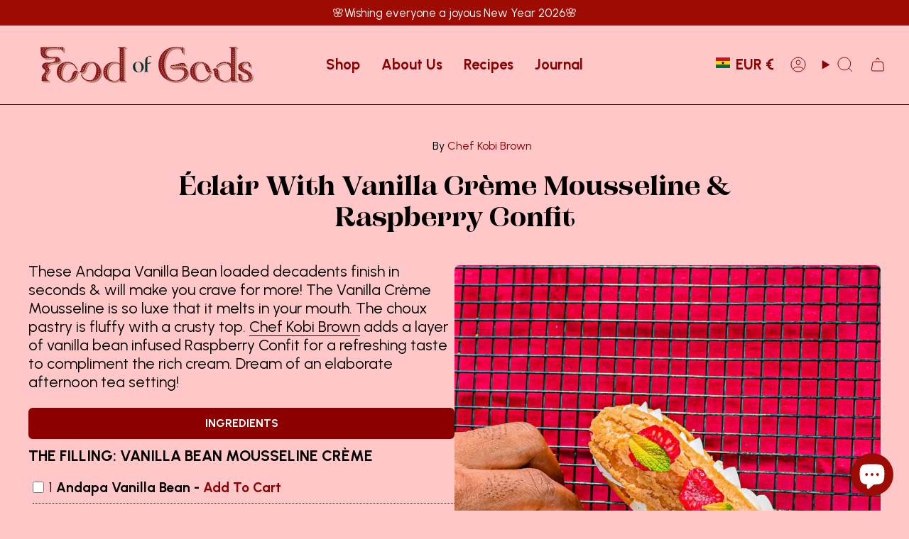

--- FILE ---
content_type: text/css;charset=utf-8
request_url: https://use.typekit.net/zqq5icg.css
body_size: 520
content:
/*
 * The Typekit service used to deliver this font or fonts for use on websites
 * is provided by Adobe and is subject to these Terms of Use
 * http://www.adobe.com/products/eulas/tou_typekit. For font license
 * information, see the list below.
 *
 * campaign-serif:
 *   - http://typekit.com/eulas/00000000000000007736c70c
 *   - http://typekit.com/eulas/00000000000000007736c70e
 *   - http://typekit.com/eulas/00000000000000007736c70f
 *   - http://typekit.com/eulas/00000000000000007736c712
 *
 * © 2009-2026 Adobe Systems Incorporated. All Rights Reserved.
 */
/*{"last_published":"2025-08-19 08:20:56 UTC"}*/

@import url("https://p.typekit.net/p.css?s=1&k=zqq5icg&ht=tk&f=50265.50267.50268.50271&a=297431504&app=typekit&e=css");

@font-face {
font-family:"campaign-serif";
src:url("https://use.typekit.net/af/127ef4/00000000000000007736c70c/31/l?primer=7cdcb44be4a7db8877ffa5c0007b8dd865b3bbc383831fe2ea177f62257a9191&fvd=n4&v=3") format("woff2"),url("https://use.typekit.net/af/127ef4/00000000000000007736c70c/31/d?primer=7cdcb44be4a7db8877ffa5c0007b8dd865b3bbc383831fe2ea177f62257a9191&fvd=n4&v=3") format("woff"),url("https://use.typekit.net/af/127ef4/00000000000000007736c70c/31/a?primer=7cdcb44be4a7db8877ffa5c0007b8dd865b3bbc383831fe2ea177f62257a9191&fvd=n4&v=3") format("opentype");
font-display:auto;font-style:normal;font-weight:400;font-stretch:normal;
}

@font-face {
font-family:"campaign-serif";
src:url("https://use.typekit.net/af/2547e5/00000000000000007736c70e/31/l?primer=7cdcb44be4a7db8877ffa5c0007b8dd865b3bbc383831fe2ea177f62257a9191&fvd=n7&v=3") format("woff2"),url("https://use.typekit.net/af/2547e5/00000000000000007736c70e/31/d?primer=7cdcb44be4a7db8877ffa5c0007b8dd865b3bbc383831fe2ea177f62257a9191&fvd=n7&v=3") format("woff"),url("https://use.typekit.net/af/2547e5/00000000000000007736c70e/31/a?primer=7cdcb44be4a7db8877ffa5c0007b8dd865b3bbc383831fe2ea177f62257a9191&fvd=n7&v=3") format("opentype");
font-display:auto;font-style:normal;font-weight:700;font-stretch:normal;
}

@font-face {
font-family:"campaign-serif";
src:url("https://use.typekit.net/af/61bde9/00000000000000007736c70f/31/l?primer=7cdcb44be4a7db8877ffa5c0007b8dd865b3bbc383831fe2ea177f62257a9191&fvd=i4&v=3") format("woff2"),url("https://use.typekit.net/af/61bde9/00000000000000007736c70f/31/d?primer=7cdcb44be4a7db8877ffa5c0007b8dd865b3bbc383831fe2ea177f62257a9191&fvd=i4&v=3") format("woff"),url("https://use.typekit.net/af/61bde9/00000000000000007736c70f/31/a?primer=7cdcb44be4a7db8877ffa5c0007b8dd865b3bbc383831fe2ea177f62257a9191&fvd=i4&v=3") format("opentype");
font-display:auto;font-style:italic;font-weight:400;font-stretch:normal;
}

@font-face {
font-family:"campaign-serif";
src:url("https://use.typekit.net/af/0eea61/00000000000000007736c712/31/l?primer=7cdcb44be4a7db8877ffa5c0007b8dd865b3bbc383831fe2ea177f62257a9191&fvd=i7&v=3") format("woff2"),url("https://use.typekit.net/af/0eea61/00000000000000007736c712/31/d?primer=7cdcb44be4a7db8877ffa5c0007b8dd865b3bbc383831fe2ea177f62257a9191&fvd=i7&v=3") format("woff"),url("https://use.typekit.net/af/0eea61/00000000000000007736c712/31/a?primer=7cdcb44be4a7db8877ffa5c0007b8dd865b3bbc383831fe2ea177f62257a9191&fvd=i7&v=3") format("opentype");
font-display:auto;font-style:italic;font-weight:700;font-stretch:normal;
}

.tk-campaign-serif { font-family: "campaign-serif",sans-serif; }
